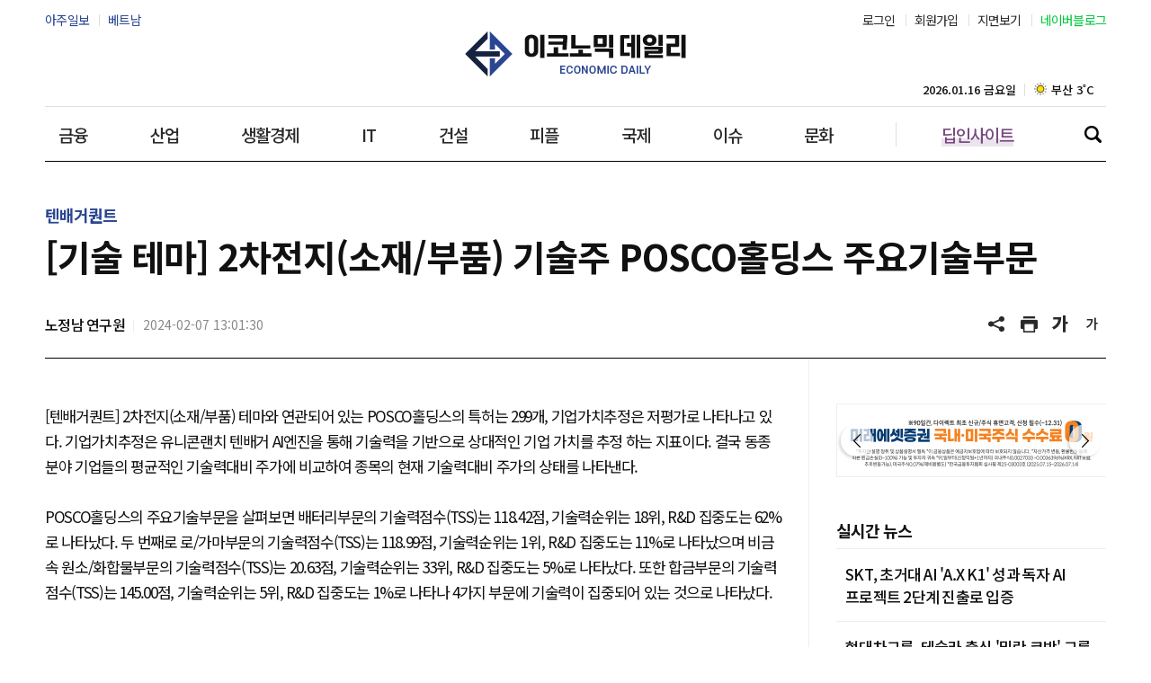

--- FILE ---
content_type: text/html; charset=UTF-8
request_url: https://www.economidaily.com/view/20240207130170646
body_size: 18223
content:
<!doctype html>
<html lang="ko">
<head>
<!-- Google Tag Manager -->
<script>(function(w,d,s,l,i){w[l]=w[l]||[];w[l].push({'gtm.start':
new Date().getTime(),event:'gtm.js'});var f=d.getElementsByTagName(s)[0],
j=d.createElement(s),dl=l!='dataLayer'?'&l='+l:'';j.async=true;j.src=
'https://www.googletagmanager.com/gtm.js?id='+i+dl;f.parentNode.insertBefore(j,f);
})(window,document,'script','dataLayer','GTM-WSVXLNZ');</script>
<!-- End Google Tag Manager -->
<title>[기술 테마] 2차전지(소재/부품) 기술주 POSCO홀딩스 주요기술부문 | 이코노믹데일리</title>
<meta name="Googlebot" content="noindex">
<script async src="https://pagead2.googlesyndication.com/pagead/js/adsbygoogle.js?client=ca-pub-7440082601389512" crossorigin="anonymous"></script>
<script type="text/javascript" src="https://image.ajunews.com/images/site/js/jquery-3.4.1.min.js"></script>
<script type="text/javascript" src="https://image.ajunews.com/images/site/js/jquery-ui-1.10.4.js"></script>
<script type="text/javascript" src="https://image.ajunews.com/images/site/img/mms/2024/js/swiper.min.js?202601160953"></script>
<script type="text/javascript" src="https://image.ajunews.com/images/site/economicdaily/js/jquery.simplyscroll.js?202601160953"></script>
<link rel="stylesheet" href="https://image.ajunews.com/images/site/img/mms/2024/css/swiper.min.css?202601160953">
<link rel="stylesheet" type="text/css" href="https://image.ajunews.com/images/site/economicdaily/css/jquery.simplyscroll.css?202601160953"/>
<link rel="stylesheet" type="text/css" href="https://image.ajunews.com/images/site/economicdaily/css/economicdaily.css??202601160953"/>

<!--- 구글광고 setting --------------->
<script async src="https://securepubads.g.doubleclick.net/tag/js/gpt.js"></script>
<script>
window.googletag = window.googletag || {cmd: []};
googletag.cmd.push(function() {

googletag.defineSlot('/22669041080/dongbang_pc_web_main_center_970x250_220117', [[970, 250], [728, 90], [970, 90]], 'div-gpt-ad-1642401542829-0').addService(googletag.pubads());
googletag.defineSlot('/22669041080/dongbang_pc_web_main_down_970x250_220117', [[970, 250], [728, 90], [970, 90]], 'div-gpt-ad-1642401559778-0').addService(googletag.pubads());
googletag.defineSlot('/22669041080/dongbang_pc_web_article_right_top_300x600_220117', [[300, 250], [300, 600], [360, 100]], 'div-gpt-ad-1642401119027-0').addService(googletag.pubads());
googletag.defineSlot('/22669041080/dongbang_pc__web_articleBottom1_970x90_220117', [[728, 90], [970, 90]], 'div-gpt-ad-1642400981428-0').addService(googletag.pubads());
googletag.defineSlot('/22669041080/dongbang_pc__web_articleBottom2_970x250_220117', [[970, 250], [728, 90], [970, 90]], 'div-gpt-ad-1642401072350-0').addService(googletag.pubads());
googletag.defineSlot('/22669041080/dongbang_pc_web_article_right_center_300x600_220401', [300, 600], 'div-gpt-ad-1648973441213-0').addService(googletag.pubads());
googletag.defineSlot('/22669041080/dongbang_pc_web_article_right_down_300x600_220401', [300, 600], 'div-gpt-ad-1648777377372-0').addService(googletag.pubads());

googletag.pubads().collapseEmptyDivs(true);
googletag.pubads().setCentering(true);
googletag.enableServices();
});
</script></head>
<body>
<!-- Google Tag Manager (noscript) -->
<noscript><iframe src="https://www.googletagmanager.com/ns.html?id=GTM-WSVXLNZ"
height="0" width="0" style="display:none;visibility:hidden"></iframe></noscript>
<!-- End Google Tag Manager (noscript) -->
<div id="wrap" class="sub view"><script src="//developers.kakao.com/sdk/js/kakao.min.js"></script>
<script type="text/javascript">
$(function(){
var google_add_6 = "<div class='view_ad view_ad_02'><!-- /22669041080/dongbang_pc__web_article_body_inarticle_500x250_220117 20220118141301 --><div id='div-gpt-ad-1642400932846-0' style='min-width: 300px;'><s"+"cript>googletag.cmd.push(function() { googletag.display('div-gpt-ad-1642400932846-0'); });</s"+"cript></div></div>";

    //$('#br_6').after(google_add_6);

});

</script>

<!-- header -->


<script type="text/javascript">


$(function(){

    let orgFname = document.URL.substring(document.URL.lastIndexOf("/") + 1, document.URL.length);
    let setCategoryFlag = "";
	let spFname;
	let fname = '';

	if(orgFname.indexOf('?') != -1){
		spFname = orgFname.split('?');
		fname = spFname[0];
	}else{
		fname = orgFname;
	}

    if(fname == "governance"){
		setCategoryFlag = "governance";
    }
    else if(fname == "financialanalysis"){
		setCategoryFlag = "financialanalysis";
    }
    else if(fname == "finance"){
		setCategoryFlag = "finance";
    }
    else if(fname == "industry"){
		setCategoryFlag = "industry";
    }
    else if(fname == "retail"){
		setCategoryFlag = "retail";
    }
    else if(fname == "economy"){
		setCategoryFlag = "economy";
    }
    else if(fname == "list"){
		setCategoryFlag = "list";
    }
    else if(fname == "policy"){
		setCategoryFlag = "policy";
    }
    else if(fname == "news"){
		setCategoryFlag = "news";
    }
	else if(fname == "world"){
		setCategoryFlag = "world";
    }
    else if(fname == "people"){
		setCategoryFlag = "people";
    }
    else if(fname == "issue"){
		setCategoryFlag = "issue";
    }
    else if(fname == "kwave"){
		setCategoryFlag = "kwave";
    }
	else{
    	setCategoryFlag = "";
    }

    switch(setCategoryFlag){
        case "governance":$('#governance').addClass("on");break;
        case "financialanalysis":$('#financialanalysis').addClass("on");break;
        case "finance":$('#finance').addClass("on");break;
        case "industry":$('#industry').addClass("on");break;
        case "retail":$('#retail').addClass("on");break;
        case "economy":$('#economy').addClass("on");break;
        case "list":$('#list').addClass("on");break;
        case "policy":$('#policy').addClass("on");break;
        case "news":$('#news').addClass("on");break;
        case "world":$('#world').addClass("on");break;
        case "people":$('#people').addClass("on");break;
        case "issue":$('#issue').addClass("on");break;
        case "kwave":$('#kwave').addClass("on");break;
    }

});


function _notice(){
	alert("서비스가 개시되지 않았습니다");
	return;

}

</script>

	<!-- header -->
	<header class="n_header">
		<div class="inner">
			<!--
			<div class="logo" style="background: url(https://image.ajunews.com/images/site/economicdaily/img/logo.png) 50% 50% / 100% no-repeat;"><a href="https://www.economidaily.com">이코노믹데일리 - 정확한 뉴스와 깊이 있는 분석</a></div>
-->
			<div class="logo" style="background: url('https://image.ajunews.com/images/site/economicdaily/img/logo.png') 50% 50% / 100% no-repeat;"><a href="_SITE_URL">이코노믹데일리 - 정확한 뉴스와 깊이 있는 분석</a></div>			<div class="gnb">
				<!-- <span class="date">2026.01.16금요일</span> -->
				<ul>
		            <li id="finance"><a href="https://www.economidaily.com/finance">금융</a></li>
		            <li id="industry"><a href="https://www.economidaily.com/industry">산업</a></li>
		            <li id="retail"><a href="https://www.economidaily.com/retail">생활경제</a></li>            
		            <li id="economy"><a href="https://www.economidaily.com/economy">IT</a></li>
		            <li id="financialanalysis"><a href="https://www.economidaily.com/financialanalysis">건설</a></li>
		            <li id="people"><a href="https://www.economidaily.com/people">피플</a></li>
		            <li id="world"><a href="https://www.economidaily.com/world">국제</a></li>
		            <li id="issue"><a href="https://www.economidaily.com/issue">이슈</a></li>
		            <li id="kwave"><a href="https://www.economidaily.com/kwave">문화</a></li>
					<li id="deepinsight" class="deepinsight"><a href="https://www.economidaily.com/deepinsight">딥인사이트</a></li>
				</ul>
				<a class="search_btn" href="javascript:;" id="search_btn">검색</a>
			</div>	
			<dl class="family_menu">
				<dt class="hide">패밀리 사이트</dt>
				<dd><a href="https://www.ajudaily.com/" target="_blank" rel="noopener noreferrer">아주일보</a></dd>
				<dd><a href="https://vietnam.ajunews.com/" target="_blank" rel="noopener noreferrer">베트남</a></dd>
			</dl>
			<dl class="member_menu">
				<dt class="hide">회원서비스</dt>

                                    <dd><a href="https://member.economidaily.com/login?purl=https://www.economidaily.com%2Fview%2F20240207130170646" target="_top">로그인</a></dd>
                    <dd><a href="https://member.economidaily.com/join?purl=https://www.economidaily.com%2Fview%2F20240207130170646" target="_top">회원가입</a></dd>
                
					<dd><a href="https://www.economidaily.com/newspaper">지면보기</a></dd>
					<dd class="naver"><a href="https://blog.naver.com/economidaily" target="_blank" rel="noopener noreferrer">네이버블로그</a></dd>


			</dl>

			
	
						<div class="view_title"><strong>[기술 테마] 2차전지(소재/부품) 기술주 POSCO홀딩스 주요기술부문</strong></div>
			<dl class="view_menu">
				<dt class="hide">기사 읽기 도구</dt>
				<dd><a href="javascript:;" onclick="popOpen('share_pop');return false;" >공유하기</a></dd>
				<dd><a onclick="printArticle('20240207130170646');return false;">기사 프린트</a></dd>
				<dd><a href="javascript:;" onclick="articleZoomin('articleBody')">글씨 크게</a></dd>
				<dd><a href="javascript:;" onclick="articleZoomout('articleBody')">글씨 작게</a></dd>
			</dl>
			
		</div>
						<div class="quick_category hdr_bottom">
						<div class="currDay_box">
				<span class="date">2026.01.16 금요일</span>
				
				<div class="weather_wrap">
					<div class="swiper weatherSwiper">
						<div class="swiper-wrapper">
													<div class="swiper-slide">
								<div class="weather_box">
									<i class="ic_weather fog"><span class="hide">안개</span></i>
									<span>서울 1˚C</span>
								</div>
							</div>
													<div class="swiper-slide">
								<div class="weather_box">
									<i class="ic_weather sunny"><span class="hide">맑음</span></i>
									<span>부산 3˚C</span>
								</div>
							</div>
													<div class="swiper-slide">
								<div class="weather_box">
									<i class="ic_weather sunny"><span class="hide">맑음</span></i>
									<span>대구 -0˚C</span>
								</div>
							</div>
													<div class="swiper-slide">
								<div class="weather_box">
									<i class="ic_weather fog"><span class="hide">안개</span></i>
									<span>인천 1˚C</span>
								</div>
							</div>
													<div class="swiper-slide">
								<div class="weather_box">
									<i class="ic_weather sunny"><span class="hide">맑음</span></i>
									<span>광주 7˚C</span>
								</div>
							</div>
													<div class="swiper-slide">
								<div class="weather_box">
									<i class="ic_weather sunny"><span class="hide">맑음</span></i>
									<span>대전 5˚C</span>
								</div>
							</div>
													<div class="swiper-slide">
								<div class="weather_box">
									<i class="ic_weather sunny"><span class="hide">맑음</span></i>
									<span>울산 9˚C</span>
								</div>
							</div>
													<div class="swiper-slide">
								<div class="weather_box">
									<i class="ic_weather sunny"><span class="hide">맑음</span></i>
									<span>강릉 7˚C</span>
								</div>
							</div>
													<div class="swiper-slide">
								<div class="weather_box">
									<i class="ic_weather sunny"><span class="hide">맑음</span></i>
									<span>제주 10˚C</span>
								</div>
							</div>
												</div>
					</div>
				</div>
				
							
			</div>
		</div>
				
	</header>
	<!-- //header -->

	<!--- keyword -------------->
	
	<div class="search_wrap">
		<div class="inner">
			<div class="search_input_box">
				<label for="" class="hide">검색</label>
				<input type="text" class="" id="top_search_str" autocomplete='off' 
				placeholder='검색어를 입력하세요'				>
				<button class="" type="button" onClick="javascript:doSearch2()"><span class="hide">검색 버튼</span></button>
				<input type="hidden" name="searchPopFlag" id="searchPopFlag" value="0" autocomplete='off'>
			</div>

			<dl class="keyword" id="keyword"></dl>
		
		</div>
	</div>


<script type="text/javascript">

$(function(){
	$('#search_btn').bind('click',function(){
		var popFlag = $("#searchPopFlag").val();
		if(popFlag==0){

			setIssueTerms();
			$("#searchPopFlag").val('1');			
		}else{
			$("#searchPopFlag").val('0');			
		}

	});

});

function setIssueTerms(){

   var $keyword = $('#keyword');    
	   $keyword.empty();
   $.ajax({
       url: '/ajax/getHotKeywords.php?callback=?',
       type: "POST",
       dataType:"jsonp",
       success: function(data) { 

       	  var _html = '';
       	  _html = '<dt>인기 키워드</dt>';   
          for(var a=0;a<data[0]['cnt'];a++){
				_html += '<dd><a href="https://www.economidaily.com/search?q='+decodeURIComponent(data[1][a]['terms'])+'&search_gubun=A">#'+decodeURIComponent(data[1][a]['terms'])+'</a></dd>';
		  }  

		  $keyword.append(_html);  

       }    
  });
}


$(function(){
    $("#top_search_str").keypress(function (e) {

        if (event.which == 13) {
            event.preventDefault();
            doSearch2();
        }
    });

});


// 검색 페이지 호출
function doSearch2() {

    var q = $('#top_search_str').val();

    //console.log(q);return;
    if(q == '') {
        alert('검색어를 입력하세요.');
        q.focus();return;
    }


    var top_dateview = '3';
    var sdate = '2025.07.16';
    var edate = '2026.01.16';
    var dateview = $("#dateview").val();

    self.location.href='/search?q='+q+"&sdate="+sdate+"&edate="+edate+"&dateview="+top_dateview+"&search_gubun=A";
};


</script><!-- header// --> 

	<!-- container -->
	<div id="container">
		<div class="contents page_view">

									     <div class="component banner">
			      	            <div id='div-gpt-ad-1642400981428-0' style='min-width: 728px;'>
	              <script>
	                googletag.cmd.push(function() { googletag.display('div-gpt-ad-1642400981428-0'); });
	              </script>
	            </div>			       </div>
			      
			<section class="view_wrap">
				<div class="inner view_header">
					<span class="label">텐배거퀀트</span>
					<h1>[기술 테마] 2차전지(소재/부품) 기술주 POSCO홀딩스 주요기술부문</h1>
					<div class="view_info">
						<dl class="info">
							<dt class="hide">기자정보, 기사등록일</dt>
							<dd class="name">노정남  연구원 </dd>
							<dd class="date">2024-02-07 13:01:30</dd>
						</dl>
						<dl class="menu">
							<dt class="hide">기사 읽기 도구</dt>
							<dd><a href="javascript:;" onclick="popOpen('share_pop');return false;">공유하기</a></dd>
							<dd><a onclick="printArticle('20240207130170646');return false;">기사 프린트</a></dd>
							<dd><a href="javascript:;" onclick="articleZoomin('articleBody')">글씨 크게</a></dd>
							<dd><a href="javascript:;" onclick="articleZoomout('articleBody')">글씨 작게</a></dd>
						</dl>
					</div>
				</div>
				<div class="inner split_wrap">
					<!-- S left -->
					<div class="split_con left">
						

						<article>

							

                
							<div id="articleBody" style="text-align:justify;" itemprop="articleBody">

				<p>[텐배거퀀트] 2차전지(소재/부품) 테마와 연관되어 있는 POSCO홀딩스의 특허는 299개, 기업가치추정은 저평가로 나타나고 있다. 기업가치추정은 유니콘랜치 텐배거 AI엔진을 통해 기술력을 기반으로 상대적인 기업 가치를 추정 하는 지표이다. 결국 동종분야 기업들의 평균적인 기술력대비 주가에 비교하여 종목의 현재 기술력대비 주가의 상태를 나타낸다.</p><br/>
<p>POSCO홀딩스의 주요기술부문을 살펴보면 배터리부문의 기술력점수(TSS)는 118.42점, 기술력순위는 18위, R&D 집중도는 62%로 나타났다. 두 번째로 로/가마부문의 기술력점수(TSS)는 118.99점, 기술력순위는 1위, R&D 집중도는 11%로 나타났으며 비금속 원소/화합물부문의 기술력점수(TSS)는 20.63점, 기술력순위는 33위, R&D 집중도는 5%로 나타났다. 또한 합금부문의 기술력점수(TSS)는 145.00점, 기술력순위는 5위, R&D 집중도는 1%로 나타나  4가지 부문에 기술력이 집중되어 있는 것으로 나타났다.</p><br/>
<img src="https://s3.ap-northeast-2.amazonaws.com/image.10bagger.co.kr/upload/ajunews/2024/02/07/ef5ddbb5-19a5-4bfc-bae5-5d5ad4bdd38d_1.png" alt="최근 5년간 주요 기술부문" width="600" height="340"/><br/><br/>
<p>기술력 점수 (Technology Strength Score: TSS) TSS는 기업이 가진 특허의 규모(quantity)와 기술 수준(quality)을 동시에 측정한 기술 경쟁력 지수로 기업이 보유한 전체 특허를 점수화한 것이다. 수치가 클수록 기술 경쟁력이 높음을 의미하며 다른 기업의 수치와 비교하여 상대적으로 평가할 수 있다. 기술력 점수 순위는 각 기술분야에서 다른 기업의 기술력 점수와 비교하여 산출한 등수이며, 기술력 점수를 보유하지 않은 기업은 비교 대상에서 제외된다. R&D 집중도는 최근 5년 동안 출원한 전체 특허에 대한 각 분야의 특허 출원 비율을 의미한다.</p><br/>
<p>2차전지(소재/부품) 기술테마 소속 POSCO홀딩스의 퀀트 기술등급은 AA-, 보유특허수는 299개로 나타났다.<br/>
유니콘랜치 텐배거는 모회사인 특허가치평가기업 위즈도메인 AI특허분석엔진을 활용한 퀀트기술평가를 이용해 기술력 상위 30%에 속하는 800개 종목을 기술주 범주에 포함시켜 모니터링 하고 있으며 기술력 대비 저평가 되어 있는 기술가치주에 투자하는 기술가치투자 전략을 제공한다. 또한 상장 종목의 보유 특허를 바탕으로 기술섹터와 테마를 분류 하였다. 퀀트기술등급은 유니콘랜치가 위즈도메인 AI엔진을 통해 분석한 기술지표로 동종 기술분야에서 상대적인 기술경쟁력을 비교한다.</p><br/>
<p style="font-size: 12px;">* 기술주 : 텐배거 퀀트기술평가 상위30% 리스트<br/>
* 02월07일 12:50 장마감 데이터 기준<br/>
(자료 : 텐배거, 위즈도메인)</p><br id='br_0' />
						</div>

							<br><br>

							<p class="copyright">Copyright © 이코노믹데일리, 무단전재·재배포 금지</p>

						<div class="like_wrap">
    <ul>
        <li id="div_recommend_20240207130170646_1"><a href="#" onclick="fn_news_recommand1('20240207130170646', '1', '');return false;" class="like_item good"><span>좋아요<em id="spanSum">0</em></span></a></li>
        <li id="div_recommend_20240207130170646_2"><a href="#" onclick="fn_news_recommand1('20240207130170646', '2', '');return false;" class="like_item angry"><span>화나요<em id="spanSum">0</em></span></a></li>
        <li id="div_recommend_20240207130170646_3"><a href="#" onclick="fn_news_recommand2('20240207130170646', '3', '');return false;" class="like_item recommend"><span>추천해요<em id="spanSum">0</em></span></a></li>
    </ul>
</div>

<script>

var prevMyType1 = "";
var prevMyType2 = "";
if(""==" on") {
    prevMyType1 = 1;
} else if(""==" on") {
    prevMyType1 = 2;
} 

if(""==" on") {
    prevMyType2 = 3;
}

// 뉴스 추천
function fn_news_recommand1(news_id, recommand_type, type_bold) {
    
    $.ajax({
        url: '/ajax/news_recommand',
        type: "POST",
        data : {
            'news_id':news_id,
            'recommand_type':recommand_type,
            'type_bold':type_bold,
            'gubun':1
        }, 
        dataType:"json",
        error:function(e) {
            alert('오류가 발생하였습니다.\n관리자에게 문의주세요.');
        },
        success: function(data) {
            // 클릭한 뉴스의 카운터와 폰트를 변경시킨다.
            if(data.code=="exist") {
                alert(data.message);
            } else {
                var iSum = parseInt($("#div_recommend_"+news_id+"_"+recommand_type).find("#spanSum").html());
                if(prevMyType1==recommand_type) {    // 추천한 기사를 다시 추천->제거
                    $("#div_recommend_"+news_id+"_"+recommand_type).find('a').removeAttr("onclick");
                    $("#div_recommend_"+news_id+"_"+recommand_type).find('a').attr("onclick", "fn_news_recommand1('"+news_id+"', '"+recommand_type+"', '');return false;");
                    $("#div_recommend_"+news_id+"_"+recommand_type).removeClass("on");
                    $("#div_recommend_"+news_id+"_"+recommand_type).find("#spanSum").html(iSum-1);
                    prevMyType1 = 0;
                } else {    // 기존 추천은 없애고 하고 현재 추천은 추가
                    var iSumMy = parseInt($("#div_recommend_"+news_id+"_"+prevMyType1).find("#spanSum").html());
                    $("#div_recommend_"+news_id+"_"+prevMyType1).find('a').removeAttr("onclick");
                    $("#div_recommend_"+news_id+"_"+prevMyType1).find('a').attr("onclick", "fn_news_recommand1('"+news_id+"', '"+prevMyType1+"', '');return false;");
                    $("#div_recommend_"+news_id+"_"+prevMyType1).removeClass("on");
                    $("#div_recommend_"+news_id+"_"+prevMyType1).find("#spanSum").html(iSumMy-1);

                    $("#div_recommend_"+news_id+"_"+recommand_type).find('a').removeAttr("onclick");
                    $("#div_recommend_"+news_id+"_"+recommand_type).find('a').attr("onclick", "fn_news_recommand1('"+news_id+"', '"+recommand_type+"', ' on');return false;");
                    $("#div_recommend_"+news_id+"_"+recommand_type).addClass("on");
                    $("#div_recommend_"+news_id+"_"+recommand_type).find("#spanSum").html(iSum+1);

                    prevMyType1 = recommand_type;
                }
            }
        }
    });
}

function fn_news_recommand2(news_id, recommand_type, type_bold) {
    
    $.ajax({
        url: '/ajax/news_recommand',
        type: "POST",
        data : {
            'news_id':news_id,
            'recommand_type':recommand_type,
            'type_bold':type_bold,
            'gubun':2
        }, 
        dataType:"json",
        error:function(e) {
            alert('오류가 발생하였습니다.\n관리자에게 문의주세요.');
        },
        success: function(data) {
            // 클릭한 뉴스의 카운터와 폰트를 변경시킨다.
            if(data.code=="exist") {
                alert(data.message);
            } else {
                var iSum = parseInt($("#div_recommend_"+news_id+"_"+recommand_type).find("#spanSum").html());
                if(prevMyType2==recommand_type) {    // 추천한 기사를 다시 추천->제거
                    $("#div_recommend_"+news_id+"_"+recommand_type).find('a').removeAttr("onclick");
                    $("#div_recommend_"+news_id+"_"+recommand_type).find('a').attr("onclick", "fn_news_recommand2('"+news_id+"', '"+recommand_type+"', '');return false;");
                    $("#div_recommend_"+news_id+"_"+recommand_type).removeClass("on");
                    $("#div_recommend_"+news_id+"_"+recommand_type).find("#spanSum").html(iSum-1);
                    prevMyType2 = 0;
                } else {    // 기존 추천은 없애고 하고 현재 추천은 추가
                    var iSumMy = parseInt($("#div_recommend_"+news_id+"_"+prevMyType2).find("#spanSum").html());
                    $("#div_recommend_"+news_id+"_"+prevMyType2).find('a').removeAttr("onclick");
                    $("#div_recommend_"+news_id+"_"+prevMyType2).find('a').attr("onclick", "fn_news_recommand2('"+news_id+"', '"+prevMyType2+"', '');return false;");
                    $("#div_recommend_"+news_id+"_"+prevMyType2).removeClass("on");
                    $("#div_recommend_"+news_id+"_"+prevMyType2).find("#spanSum").html(iSumMy-1);

                    $("#div_recommend_"+news_id+"_"+recommand_type).find('a').removeAttr("onclick");
                    $("#div_recommend_"+news_id+"_"+recommand_type).find('a').attr("onclick", "fn_news_recommand2('"+news_id+"', '"+recommand_type+"', ' on');return false;");
                    $("#div_recommend_"+news_id+"_"+recommand_type).addClass("on");
                    $("#div_recommend_"+news_id+"_"+recommand_type).find("#spanSum").html(iSum+1);

                    prevMyType2 = recommand_type;
                }
            }
        }
    });
}
</script>
						

 				
														<div class="tag">
			                    			                    <a href="https://www.economidaily.com/search?q=POSCO%ED%99%80%EB%94%A9%EC%8A%A4+%EC%A3%BC%EA%B0%80">#POSCO홀딩스 주가</a>
			                    			                    <a href="https://www.economidaily.com/search?q=2%EC%B0%A8%EC%A0%84%EC%A7%80%28%EC%86%8C%EC%9E%AC%2F%EB%B6%80%ED%92%88%29+%EA%B4%80%EB%A0%A8%EC%A3%BC">#2차전지(소재/부품) 관련주</a>
			                    			                    <a href="https://www.economidaily.com/search?q=%ED%85%8C%EB%A7%88%EC%A3%BC">#테마주</a>
			                    			                    <a href="https://www.economidaily.com/search?q=%EA%B8%B0%EC%88%A0%EC%A3%BC">#기술주</a>
			                    			                    <a href="https://www.economidaily.com/search?q=%EA%B5%AD%EB%82%B4%EC%A3%BC%EC%8B%9D">#국내주식</a>
			                    			                    <a href="https://www.economidaily.com/search?q=%ED%85%90%EB%B0%B0%EA%B1%B0">#텐배거</a>
			                    			                    <a href="https://www.economidaily.com/search?q=%EC%9C%A0%EB%8B%88%EC%BD%98%EB%9E%9C%EC%B9%98">#유니콘랜치</a>
			                    			                    <a href="https://www.economidaily.com/search?q=%EA%B8%B0%EC%88%A0%EA%B0%80%EC%B9%98%ED%88%AC%EC%9E%90">#기술가치투자</a>
			                    							</div>
							
							
						</article>

						
<!-- view_comment -->
<div class="comment_wrap">
<strong class="total_number"><em id="sr_tot_cnt">0</em>개의 댓글</strong>




<!-- 로그인 전 -->
<div class="comment_form">
    <div class="comment_textarea">
        <textarea onclick="popOpen('pop_02');return false;" onclick="popOpen('pop_02');return false;" readonly="readonly" placeholder="댓글을 입력해주세요.&#13;&#10;욕설, 타인비방, 광고성 등의 게시물은 예고없이 삭제될 수 있습니다."></textarea>
        <strong class="count"><em>0</em> / 300</strong>
        <button type="button" class="write_btn" onclick="popOpen('pop_02');return false;"><span>등록</span></button>
    </div>
</div>
<!-- // 로그인 전 -->



<ul class="comment_list" id="ulCommentList">

</ul>

<a id="divMore" href="javascript:;" onclick="fn_comment_list('20240207130170646',0);return false;" class="comment_more"><span>댓글 더보기</span></a>
<input type="hidden" id="next_page" value="2" />
<input type="hidden" id="total_page" value="0" />
<input type="hidden" id="delete_seq" value="" />

</div>
<!-- // view_comment -->



<script>
$(document).ready(function(){
    // 댓글 등록버튼 클릭시
    $("#btnCommentWrite").click(function() {
        fn_comment_insert();
    });

    // 댓글 입력시
    $("#txt_comment").keyup(function() {
        var textarealen = $(this).val().length;
        if(textarealen>300) {
            alert('최대 300자를 초과할 수 없습니다.');
            return;
        }
        $(this).parent("div").find("strong").find("em").html(textarealen);
    });

    var totalPage = parseInt($("#total_page").val());
    if(totalPage<=1) { 
        $("#divMore").hide();
    }
});    

function fn_delete_val(seq) {
    $("#delete_seq").val(seq);
}

// 댓글 입력
function fn_comment_insert() {
    var txt_comment = $("#txt_comment").val();
    var txt_comment_lenth = txt_comment.length;

    if(txt_comment_lenth < 5){
        alert('최소 5자 이상 입력하세요.');
        return false;
    }
        
    if(txt_comment_lenth > 300){
        alert('최대 300자를 초과할 수 없습니다.');
        return false;
    }

    $.ajax({
        url: '/ajax/comment',
        type: "POST",
        data : {
            'action':'insertNewsComment',
            'email':'',
            'news_id':'20240207130170646',
            'txt_comment':txt_comment
        }, 
        dataType:"json",
        error:function(e) {
            alert('오류가 발생하였습니다.\n관리자에게 문의주세요.');
        },
        success: function(data) {
            //alert(data.message);
            $("#txt_comment").val("");
            fn_comment_list('20240207130170646', parseInt($("#next_page").val())-1);
            $("#txt_comment").parent("div").find("strong").find("em").html("0");
        }
    });

}

// 댓글 삭제
function fn_comment_delete() {

    var seq = parseInt($("#delete_seq").val());

    $.ajax({
        url: '/ajax/comment',
        type: "POST",
        data : {
            'action':'deleteNewsComment',
            'email':'',
            'seq':seq
        }, 
        dataType:"json",
        error:function(e) {
            alert('오류가 발생하였습니다.\n관리자에게 문의주세요.');
        },
        success: function(data) {
            $('#pop_01').hide();
            /*
            alert(data.message);
            $("#comment_list_"+seq).remove();
            var cnt = parseInt($("#sr_tot_cnt").html().replace(",",""))-1;
            $("#sr_tot_cnt").html(fn_addComma(cnt));
            */
            fn_comment_list('20240207130170646', parseInt($("#next_page").val())-1);
            $("#delete_seq").val("");
        }
    });
}

// 댓글 목록 조회
function fn_comment_list(news_id, page) {

    var totalPage = parseInt($("#total_page").val());
    if(page==0) {
        page = parseInt($("#next_page").val());
    }

    $.ajax({
        url: '/ajax/comment_list',
        type: "POST",
        data : {
            'news_id':news_id,
            'page':page,
            'cntPerPage':3,
        }, 
        dataType:"text",
        error:function(e) {
            alert('오류가 발생하였습니다.\n관리자에게 문의주세요.');
        },
        success: function(data) {
            if(data=="") {
                //alert("다음페이지 없음");
                //return;
            }

            $("#ulCommentList").html(data);
            
            //var cnt = $("#ulCommentList > li").length;
            //$("#sr_tot_cnt").html(fn_addComma(cnt));
            fn_comment_count(news_id, 3);

            $("#next_page").val(page+1);
            if(totalPage<=page) { 
                $("#divMore").hide();
            } else {
                $("#divMore").show();
            }
        }
    });
}

// 댓글 목록 수 
function fn_comment_count(news_id, cnt_per_page) {

    $.ajax({
        url: '/ajax/comment_count',
        type: "POST",
        data : {
            'news_id':news_id,
            'cnt_per_page':cnt_per_page
        }, 
        dataType:"json",
        error:function(e) {
            alert('오류가 발생하였습니다.\n관리자에게 문의주세요.');
        },
        success: function(data) {
            $("#sr_tot_cnt").html(fn_addComma(data.totalCnt));
            $("#total_page").val(data.totalPage);

            if(parseInt(data.totalPage)<=parseInt($("#next_page").val()-1)) { 
                $("#divMore").hide();
            } else {
                $("#divMore").show();
            }
        }
    });
}

// 숫자에 콤마
function fn_addComma(num) {
    var regexp = /\B(?=(\d{3})+(?!\d))/g;
    return num.toString().replace(regexp, ',');
}

function fn_comment_recommand(comment_seq, recommand_type, type_bold) {
    $.ajax({
        url: '/ajax/comment_recommand',
        type: "POST",
        data : {
            'comment_seq':comment_seq,
            'recommand_type':recommand_type,
            'type_bold':type_bold
        }, 
        dataType:"json",
        error:function(e) {
            alert('오류가 발생하였습니다.\n관리자에게 문의주세요.');
        },
        success: function(data) {
            // 클릭한 댓글의 카운터와 폰트를 변경시킨다.
            if(data.code=="exist") {
                alert(data.message);
            } else {
                var iSum = parseInt($("#div_recommend_"+comment_seq+"_"+recommand_type).find("#spanSum").html());
                if(type_bold=="") {
                    $("#div_recommend_"+comment_seq+"_"+recommand_type).find('a').removeAttr("onclick");
                    $("#div_recommend_"+comment_seq+"_"+recommand_type).find('a').attr("onclick", "fn_comment_recommand('"+comment_seq+"', '"+recommand_type+"', ' on');return false;");
                    $("#div_recommend_"+comment_seq+"_"+recommand_type).find('a').addClass("on");
                    //$("#div_recommend_"+comment_seq+"_"+recommand_type).find("#spanBold").html("bold");
                    $("#div_recommend_"+comment_seq+"_"+recommand_type).find("#spanSum").html(iSum+1);                    
                } else {
                    $("#div_recommend_"+comment_seq+"_"+recommand_type).find('a').removeAttr("onclick");
                    $("#div_recommend_"+comment_seq+"_"+recommand_type).find('a').attr("onclick", "fn_comment_recommand('"+comment_seq+"', '"+recommand_type+"', '');return false;");
                    $("#div_recommend_"+comment_seq+"_"+recommand_type).find('a').removeClass("on");
                    //$("#div_recommend_"+comment_seq+"_"+recommand_type).find("#spanBold").html("");
                    $("#div_recommend_"+comment_seq+"_"+recommand_type).find("#spanSum").html(iSum-1);
                }
                
            }
        }
    });
}

</script>

					</div>
					<!-- E left -->

					<!-- S right -->
					<div class="split_con right">						
			        <!--- aside ----------->
			        						<div class="aside_box">

							<div class="aside_item aside_banner">
								<div class="swiper">
									<div class="swiper-wrapper">
           
                                            <div class="swiper-slide">
                  <a href="http://tx.theline13.com/click?ad=106299"

                                    target="_blank" 
                  
                   rel="noopener"><img src="https://image.ajunews.com/content/ads/2025/20251013092241526050.gif" alt="kb금융그룹"></a>               </div>
                                <div class="swiper-slide">
                  <a href="https://securities.miraeasset.com/"

                                    target="_blank" 
                  
                   rel="noopener"><img src="https://image.ajunews.com/content/ads/2025/20251219091844465800.png" alt="미래에셋"></a>               </div>
                                <div class="swiper-slide">
                  <a href="https://www.shinhan.com/index.jsp"

                                    target="_blank" 
                  
                   rel="noopener"><img src="https://image.ajunews.com/content/ads/2022/dbs_banner_20220629_1.jpg" alt="신한은행"></a>               </div>
                                <div class="swiper-slide">
                  <a href="https://product.kt.com/wDic/productDetail.do?ItemCode=1630"

                                    target="_blank" 
                  
                   rel="noopener"><img src="https://image.ajunews.com/content/ads/2025/20250827170611777400.png" alt="kt"></a>               </div>
                                <div class="swiper-slide">
                  <a href="https://www.youtube.com/watch?v=HZMYnXdl3wo"

                                    target="_blank" 
                  
                   rel="noopener"><img src="https://image.ajunews.com/content/ads/2025/20251231153748721580.png" alt="KB국민은행"></a>               </div>
                                <div class="swiper-slide">
                  <a href="https://www.kbcapital.co.kr/main.kbc"

                                    target="_blank" 
                  
                   rel="noopener"><img src="https://image.ajunews.com/content/ads/2024/20240912091428143500.jpg" alt="kb캐피탈"></a>               </div>
                                <div class="swiper-slide">
                  <a href="https://www.youtube.com/watch?v=aN0q4bIqOo4&feature=youtu.be"

                                    target="_blank" 
                  
                   rel="noopener"><img src="https://image.ajunews.com/content/ads/2025/20251127162053312200.png" alt="우리은행"></a>               </div>
                                <div class="swiper-slide">
                  <a href="http://tx.theline13.com/click?ad=106299"

                                    target="_blank" 
                  
                   rel="noopener"><img src="https://image.ajunews.com/content/ads/2025/20251215103857229200.gif" alt="kb금융그룹"></a>               </div>
                                <div class="swiper-slide">
                  <a href="http://www.nhfngroup.com"

                                    target="_blank" 
                  
                   rel="noopener"><img src="https://image.ajunews.com/content/ads/2024/20240621162740495000.png" alt="농협"></a>               </div>
                                <div class="swiper-slide">
                  <a href="https://www.hd-hyundaioilbank.co.kr/main/index.do"

                                    target="_blank" 
                  
                   rel="noopener"><img src="https://image.ajunews.com/content/ads/2025/20251231104142149240.png" alt="현대오일뱅크"></a>               </div>
                                <div class="swiper-slide">
                  <a href="https://news.samsung.com/kr/"

                                    target="_blank" 
                  
                   rel="noopener"><img src="https://image.ajunews.com/content/ads/2025/20251231131052252700.gif" alt="삼성전자"></a>               </div>
                                <div class="swiper-slide">
                  <a href="http://www.taekwang.co.kr/"

                                    target="_blank" 
                  
                   rel="noopener"><img src="https://image.ajunews.com/content/ads/2025/20251229162715124240.png" alt="태광"></a>               </div>
                                <div class="swiper-slide">
                  <a href="https://www.cjenm.com/ko/"

                                    target="_blank" 
                  
                   rel="noopener"><img src="https://image.ajunews.com/content/ads/2025/20251230160611970800.png" alt="cj"></a>               </div>
                                <div class="swiper-slide">
                  <a href="https://www.kebhana.com/"

                                    target="_blank" 
                  
                   rel="noopener"><img src="https://image.ajunews.com/content/ads/2024/20240919164857351830.png" alt="하나금융그룹"></a>               </div>
                                <div class="swiper-slide">
                  <a href="https://www.busanbank.co.kr"

                                    target="_blank" 
                  
                   rel="noopener"><img src="https://image.ajunews.com/content/ads/2023/20231227104954832830.png" alt="부산은행"></a>               </div>
                                <div class="swiper-slide">
                  <a href="https://www.youtube.com/user/samsungcnt "

                                    target="_blank" 
                  
                   rel="noopener"><img src="https://image.ajunews.com/content/ads/2025/20250826102803727720.png" alt="삼성물산"></a>               </div>
                                <div class="swiper-slide">
                  <a href="https://www.kbinsure.co.kr/CG302290001.ec"

                                    target="_blank" 
                  
                   rel="noopener"><img src="https://image.ajunews.com/content/ads/2025/20251001141631864410.png" alt="KB손해보험"></a>               </div>
                                <div class="swiper-slide">
                  <a href="https://store.emart.com/main/main.do"

                                    target="_blank" 
                  
                   rel="noopener"><img src="https://image.ajunews.com/content/ads/2026/20260108094554741470.png" alt="이마트"></a>               </div>
                                <div class="swiper-slide">
                  <a href="https://www.hdksoe.co.kr"

                                    target="_blank" 
                  
                   rel="noopener"><img src="https://image.ajunews.com/content/ads/2024/20240927145351589800.jpg" alt="HD한국조선해양"></a>               </div>
                                <div class="swiper-slide">
                  <a href="https://www.samsungfire.com/"

                                    target="_blank" 
                  
                   rel="noopener"><img src="https://image.ajunews.com/content/ads/2023/20231127161952974600.png" alt="삼성화재"></a>               </div>
                                <div class="swiper-slide">
                  <a href="https://consumer.knia.or.kr/consumer.do"

                                    target="_blank" 
                  
                   rel="noopener"><img src="https://image.ajunews.com/content/ads/2025/20251222175537570430.png" alt="손해보험"></a>               </div>
                                <div class="swiper-slide">
                  <a href="https://www.hanwhawm.com/main/main/index.cmd"

                                    target="_blank" 
                  
                   rel="noopener"><img src="https://image.ajunews.com/content/ads/2023/20230921160040926000.png" alt="한화"></a>               </div>
                                <div class="swiper-slide">
                  <a href="http://www.shinhangroup.com/"

                                    target="_blank" 
                  
                   rel="noopener"><img src="https://image.ajunews.com/content/ads/2022/20220928110010132230.jpg" alt="신한금융그룹"></a>               </div>
                                <div class="swiper-slide">
                  <a href="http://tx.theline13.com/click?ad=106299"

                                    target="_blank" 
                  
                   rel="noopener"><img src="https://image.ajunews.com/content/ads/2025/20251215103959377900.gif" alt="kb금융그룹"></a>               </div>
                                <div class="swiper-slide">
                  <a href="http://tx.theline13.com/click?ad=106299"

                                    target="_blank" 
                  
                   rel="noopener"><img src="https://image.ajunews.com/content/ads/2025/20251215103930990590.gif" alt="kb금융그룹"></a>               </div>
                                <div class="swiper-slide">
                  <a href="https://www.samsungpop.com/"

                                    target="_blank" 
                  
                   rel="noopener"><img src="https://image.ajunews.com/content/ads/2023/20230627075601306420.jpg" alt="삼성증권"></a>               </div>
                                <div class="swiper-slide">
                  <a href="https://lgartssponsorship.lg.co.kr/kr/"

                                    target="_blank" 
                  
                   rel="noopener"><img src="https://image.ajunews.com/content/ads/2025/20251224172436822170.gif" alt="LG"></a>               </div>
                                <div class="swiper-slide">
                  <a href="https://www.youtube.com/watch?si=8uGyPoLfdnvzu2Cs&v=gpP22dWiU_M&feature=youtu.be"

                                    target="_blank" 
                  
                   rel="noopener"><img src="https://image.ajunews.com/content/ads/2025/20251222174749121410.png" alt="유플러스"></a>               </div>
                                <div class="swiper-slide">
                  <a href="igisam.com"

                                    target="_blank" 
                  
                   rel="noopener"><img src="https://image.ajunews.com/content/ads/2025/20251229163136233990.png" alt="이지스자산운용"></a>               </div>
                                <div class="swiper-slide">
                  <a href="http://www.shinhangroup.com/"

                                    target="_blank" 
                  
                   rel="noopener"><img src="https://image.ajunews.com/content/ads/2024/20240404153329438960.png" alt="신한금융"></a>               </div>
                                <div class="swiper-slide">
                  <a href="https://www.miraeasset.co.kr/index.do"

                                    target="_blank" 
                  
                   rel="noopener"><img src="https://image.ajunews.com/content/ads/2025/20250324164518556140.jpg" alt="미래에셋자산운용"></a>               </div>
                            


									</div>
								</div>
								<div class="aside_banner_btn aside_banner_next">다음</div>
								<div class="aside_banner_btn aside_banner_prev">이전</div>
							</div>


                                          <div class="component banner">
                                                  <div id='div-gpt-ad-1642401119027-0' style='min-width: 300px;'>
                                  <script>
                                    googletag.cmd.push(function() { googletag.display('div-gpt-ad-1642401119027-0'); });
                                  </script>
                                </div>                  </div>
                  
							<div class="aside_item txt_news_list">
								<strong class="aside_tit">실시간 뉴스</strong>
								<ul>
									<li>
										<div class="news_item">
											<div class="text_area">
												<a class="lead" href="https://www.economidaily.com/view/20260116085809821"><span>SKT, 초거대 AI 'A.X K1' 성과 독자 AI 프로젝트 2단계 진출로 입증</span></a>
											</div>
										</div>
									</li>
            									<li>
										<div class="news_item">
											<div class="text_area">
												<a class="lead" href="https://www.economidaily.com/view/20260116083140801"><span>현대차그룹, 테슬라 출신 '밀란 코박' 그룹 자문·BD 사외이사 선임</span></a>
											</div>
										</div>
									</li>
            									<li>
										<div class="news_item">
											<div class="text_area">
												<a class="lead" href="https://www.economidaily.com/view/20260116094211870"><span>김재철 동원 명예회장, KAIST에 59억 추가 쾌척... 누적 603억원</span></a>
											</div>
										</div>
									</li>
            									<li>
										<div class="news_item">
											<div class="text_area">
												<a class="lead" href="https://www.economidaily.com/view/20260116083834810"><span>KT, AI 인재 육성 성과 확인…디지털인재장학생 수료식 개최</span></a>
											</div>
										</div>
									</li>
            									<li>
										<div class="news_item">
											<div class="text_area">
												<a class="lead" href="https://www.economidaily.com/view/20260116081635787"><span>에어프레미아, '인천~뉴욕' 68만원부터…설·추석도 이용 가능</span></a>
											</div>
										</div>
									</li>
            								</ul>
							</div>

							<div class="aside_item news_list">
								<strong class="aside_tit">추천 뉴스</strong>
								<ul>
									<li>
										<div class="news_item left">
											<a class="thumb" href="https://www.economidaily.com/view/20260116074624765"><img src="https://image.ajunews.com/content/image/2026/01/16/20260116074921494190_388_136.jpg" alt="네이버·카카오 패자부활전 안 나간다... 정부 국대 AI 구상 초반부터 삐걱"></a>
											<div class="text_area">
												<a class="lead" href="https://www.economidaily.com/view/20260116074624765"><span>네이버·카카오 "패자부활전 안 나간다"... 정부 '국대 AI' 구상 초반부터 삐걱</span></a>
											</div>
										</div>
									</li>
            									<li>
										<div class="news_item left">
											<a class="thumb" href="https://www.economidaily.com/view/20260115150406462"><img src="https://image.ajunews.com/content/image/2026/01/15/20260115150759100207_388_136.jpg" alt="가계대출 막히자 인뱅 체질 전환…개인사업자 보증서대출로 활로"></a>
											<div class="text_area">
												<a class="lead" href="https://www.economidaily.com/view/20260115150406462"><span>가계대출 막히자 인뱅 '체질 전환'…개인사업자 보증서대출로 '활로'</span></a>
											</div>
										</div>
									</li>
            									<li>
										<div class="news_item left">
											<a class="thumb" href="https://www.economidaily.com/view/20260115152126487"><img src="https://image.ajunews.com/content/image/2026/01/15/20260115152309979891_388_136.jpg" alt="국대 AI 1차 생존팀 LG·SKT·업스테이지... 네이버·NC 고배"></a>
											<div class="text_area">
												<a class="lead" href="https://www.economidaily.com/view/20260115152126487"><span>'국대 AI' 1차 생존팀 LG·SKT·업스테이지... 네이버·NC '고배'</span></a>
											</div>
										</div>
									</li>
            									<li>
										<div class="news_item left">
											<a class="thumb" href="https://www.economidaily.com/view/20260115154307528"><img src="https://image.ajunews.com/content/image/2026/01/15/20260115154507620291_388_136.jpg" alt="김민석 총리, 넥슨 찾아 게임은 K-콘텐츠 핵심... 세계 3위 강국 도약"></a>
											<div class="text_area">
												<a class="lead" href="https://www.economidaily.com/view/20260115154307528"><span>김민석 총리, 넥슨 찾아 "게임은 K-콘텐츠 핵심... 세계 3위 강국 도약"</span></a>
											</div>
										</div>
									</li>
            									<li>
										<div class="news_item left">
											<a class="thumb" href="https://www.economidaily.com/view/20260115141812393"><img src="https://image.ajunews.com/content/image/2026/01/15/20260115141929646238_388_136.jpg" alt="과천주암 C1블록 공공분양 145대 1…강남 생활권에 수요 몰려"></a>
											<div class="text_area">
												<a class="lead" href="https://www.economidaily.com/view/20260115141812393"><span>과천주암 C1블록 공공분양 145대 1…강남 생활권에 수요 몰려</span></a>
											</div>
										</div>
									</li>
            									<li>
										<div class="news_item left">
											<a class="thumb" href="https://www.economidaily.com/view/20260115151246473"><img src="https://image.ajunews.com/content/image/2026/01/15/20260115152745494349_388_136.jpg" alt="[현장] AX 시대 출발선에 섰다…2026 정보통신·방송 R&D 설명회 개최"></a>
											<div class="text_area">
												<a class="lead" href="https://www.economidaily.com/view/20260115151246473"><span>[현장] "AX 시대 출발선에 섰다"…2026 정보통신·방송 R&D 설명회 개최</span></a>
											</div>
										</div>
									</li>
            									<li>
										<div class="news_item left">
											<a class="thumb" href="https://www.economidaily.com/view/20260115111110264"><img src="https://image.ajunews.com/content/image/2026/01/15/20260115113346878042_388_136.jpg" alt="조용했던 건설 신년인사회… 업계 얼굴도 옅었다"></a>
											<div class="text_area">
												<a class="lead" href="https://www.economidaily.com/view/20260115111110264"><span>조용했던 건설 신년인사회… 업계 얼굴도 옅었다</span></a>
											</div>
										</div>
									</li>
            									<li>
										<div class="news_item left">
											<a class="thumb" href="https://www.economidaily.com/view/20260115150446464"><img src="https://image.ajunews.com/content/image/2026/01/15/20260115150749420572_388_136.jpg" alt="김창한 크래프톤 대표, 배그 하나로는 안 된다...26개 신작으로 단일 IP 꼬리표 뗀다"></a>
											<div class="text_area">
												<a class="lead" href="https://www.economidaily.com/view/20260115150446464"><span>김창한 크래프톤 대표, "배그 하나로는 안 된다"...26개 신작으로 '단일 IP' 꼬리표 뗀다</span></a>
											</div>
										</div>
									</li>
            									<li>
										<div class="news_item left">
											<a class="thumb" href="https://www.economidaily.com/view/20260115134112354"><img src="https://image.ajunews.com/content/image/2026/01/15/20260115134303263591_388_136.jpg" alt="배경훈 과기부총리 국가대표 AI 선발, 결과에 깨끗이 승복해달라"></a>
											<div class="text_area">
												<a class="lead" href="https://www.economidaily.com/view/20260115134112354"><span>배경훈 과기부총리 "국가대표 AI 선발, 결과에 깨끗이 승복해달라"</span></a>
											</div>
										</div>
									</li>
            									<li>
										<div class="news_item left">
											<a class="thumb" href="https://www.economidaily.com/view/20260112150744139"><img src="https://image.ajunews.com/content/image/2026/01/12/20260112152245635389_388_136.jpg" alt="80조원대 정비사업 시장 열리나…대형 건설사, 서울 조 단위 수주전 준비"></a>
											<div class="text_area">
												<a class="lead" href="https://www.economidaily.com/view/20260112150744139"><span>80조원대 정비사업 시장 열리나…대형 건설사, 서울 조 단위 수주전 준비</span></a>
											</div>
										</div>
									</li>
            								</ul>
							</div>

            
                                        <div class="component banner">
                                                  <div id='div-gpt-ad-1648973441213-0' style='min-width: 300px;'>
                                  <script>
                                    googletag.cmd.push(function() { googletag.display('div-gpt-ad-1648973441213-0'); });
                                  </script>
                                </div>                    </div>
                  
                                        <div class="component banner">
                                              
                            <div class="component banner">
                                <div id='div-gpt-ad-1648777377372-0' style='min-width: 300px; min-height: 600px;'>
                                  <script>
                                    googletag.cmd.push(function() { googletag.display('div-gpt-ad-1648777377372-0'); });
                                  </script>
                                </div>
                            </div>                  </div>
                  
						</div>
			        <!--- aside ----------->
					</div>
					<!-- E right -->

				</div>
			</section>

                                        <div class="component banner">
                  			    <div id='div-gpt-ad-1642401072350-0' style='min-width: 728px;'>
			      <script>
			        googletag.cmd.push(function() { googletag.display('div-gpt-ad-1642401072350-0'); });
			      </script>
			    </div>                  </div>
                  			
		</div>
	</div>
	<!-- //container -->

<!-- footer -->
	<!-- footer -->
	<footer class="footer">
 
       <!-- 게시판 -->
       				<article class="component noticeboard">
			<section class="inner flex">
				<dl class="flex">
					<dt><a href="https://www.economidaily.com/notice?_c=01">공지사항<i></i></a></dt>
					<dd class="swiper-container noticeboard_slide">
						<ul class="swiper-wrapper">
														<li class="swiper-slide"><a href="https://www.economidaily.com/notice?no=10&_c=01#page_tit">개인정보처리방침 개정 안내(2023.01.16)</a></li>
													</ul>
					</dd>
				</dl>
			</section>
		</article>
		
		<div class="footer_menu">
			<div class="inner">
				<ul>
					<li><a href="https://company.economidaily.com/about" target="_blank">회사소개</a></li>
					<li><a href="https://company.economidaily.com/policy" target="_blank">개인정보처리방침</a></li>
					<li><a href="https://company.economidaily.com/policy2" target="_blank">윤리강령</a></li>
					<li><a href="https://company.economidaily.com/teenager" target="_blank">청소년보호정책</a></li>
					<li><a href="https://company.economidaily.com/copyright" target="_blank">저작권규약</a></li>
					<li><a href="https://recruit.economidaily.com/main.php" target="_blank">채용안내</a></li>
					<li><a href="https://company.economidaily.com/jebo" target="_blank">기사제보</a></li>
					<li class="inc"><a href="https://www.inc.or.kr/" target="_blank" rel="noopener noreferrer">인터넷신문윤리위원회</a></li>
					<li class="kina"><a href="https://www.kina.or.kr/" target="_blank" rel="noopener noreferrer">한국인터넷신문협회</a>
				</ul>
			</div>
		</div>
		<div class="footer_info">
			<div class="inner">
				<span class="logo"><a href="https://www.economidaily.com">이코노믹데일리 - 정확한 뉴스와 깊이 있는 분석</a></span>
				<ul class="list">
					<li>정기간행등록번호 : 서울 아05280</li>
					<li>등록일자 : 2018년 07월 04일</li>
					<li>제호 : 이코노믹데일리</li>
					<li>발행인: 회장/곽영길</li>
					<li>편집인: 사장/양규현</li>
					<li>주소 : 서울 종로구 종로5길 13 삼공빌딩 11층</li>
					<li>발행 : 2018년 07월 04일</li>
					<li>청소년보호책임자 : 선재관</li>
					<li>전화 : 02-767-1603</li>
					<li>인터넷신문윤리위원회 윤리강령을 준수합니다. 이코노믹데일리의 모든 콘텐츠(기사)는 저작권법의 보호를 받으며, 무단전재, 복사, 배포 등을 금지합니다.</li>
				</ul>
				<div class="js_selectbox">
					<a href="javascript:;" class="select" >패밀리사이트</a>
					<ul>
						<li><a href="https://www.ajudaily.com/" target="_blank" rel="noopener noreferrer">아주일보</a></li>
						<li><a href="https://vietnam.ajunews.com/" target="_blank" rel="noopener noreferrer">베트남</a></li>
					</ul>
				</div>
				<p class="copyright">Copyright ⓒ <strong>이코노믹데일리</strong> All rights reserved.</p>
			</div>
		</div>
	</footer>

	<!-- //footer -->

	<div class="scroll_blocking"></div><!-- //footer -->

	<div class="scroll_blocking"></div>

	<!-- 공유 팝업 -->
	<div class="layer_wrap share_pop" id="share_pop">
		<div class="layer_con">
			<div class="con_box">
				<strong class="tit">공유하기</strong>
				<ul class="sns_list cf">
					<li><a href="javascript:sendLink();">카카오톡</a></li>
					<li><a href="javascript:;" onclick="sns_Pop('https://telegram.me/share/url?url=http%3A%2F%2Fwww.economidaily.com%2Fview%2F20240207130170646',1,800, 400,1)">텔레그램</a></li>
					<li><a href="javascript:;" onclick="sns_Pop('http://www.facebook.com/sharer.php?u=http%3A%2F%2Fwww.economidaily.com%2Fview%2F20240207130170646',2,800,400,1)">페이스북</a></li>
					<li><a href="javascript:;" onclick="sns_Pop('https://twitter.com/intent/tweet?text=%5B%EA%B8%B0%EC%88%A0+%ED%85%8C%EB%A7%88%5D+2%EC%B0%A8%EC%A0%84%EC%A7%80%28%EC%86%8C%EC%9E%AC%2F%EB%B6%80%ED%92%88%29+%EA%B8%B0%EC%88%A0%EC%A3%BC+POSCO%ED%99%80%EB%94%A9%EC%8A%A4+%EC%A3%BC%EC%9A%94%EA%B8%B0%EC%88%A0%EB%B6%80%EB%AC%B8+-+http%3A%2F%2Fwww.economidaily.com%2Fview%2F20240207130170646&related=economidaily_news&via=%EC%9D%B4%EC%BD%94%EB%85%B8%EB%AF%B9%EB%8D%B0%EC%9D%BC%EB%A6%AC',3,800,700,1)">트위터</a></li>
					<li><a href="javascript:;" onclick="sns_Pop('http://www.band.us/plugin/share?body=[기술 테마] 2차전지(소재/부품) 기술주 POSCO홀딩스 주요기술부문 http%3A%2F%2Fwww.economidaily.com%2Fview%2F20240207130170646',4,410,540,1)">네이버밴드</a></li>
					<li><a href="javascript:;" onclick="sns_Pop('https://service.weibo.com/share/share.php?title=%255B%25EA%25B8%25B0%25EC%2588%25A0%2520%25ED%2585%258C%25EB%25A7%2588%255D%25202%25EC%25B0%25A8%25EC%25A0%2584%25EC%25A7%2580%2528%25EC%2586%258C%25EC%259E%25AC%252F%25EB%25B6%2580%25ED%2592%2588%2529%2520%25EA%25B8%25B0%25EC%2588%25A0%25EC%25A3%25BC%2520POSCO%25ED%2599%2580%25EB%2594%25A9%25EC%258A%25A4%2520%25EC%25A3%25BC%25EC%259A%2594%25EA%25B8%25B0%25EC%2588%25A0%25EB%25B6%2580%25EB%25AC%25B8&url=http%253A%252F%252Fwww.economidaily.com%252Fview%252F20240207130170646',5,800,540,1)">웨이보</a></li> 
				</ul>
				<div class="pc_item form_wrap">
					<input type="text" value="http://www.economidaily.com/view/20240207130170646" onClick="this.select();">
					<button id="btnUrlCopy">주소복사</button>
				</div>
			</div>
			<a class="js_layer_close" href="javascript:;">닫기</a>
		</div>
	</div>
	<!-- // 공유 팝업 -->


	<div class="layer_wrap " id="pop_01">
		<div class="layer_con">
			<div class="con_box">
				<strong class="tit">댓글을 삭제 하시겠습니까?</strong>
				<ul class="btn_box">
					<li><a href="javascript:popClose();">취소</a></li>  
					<li class="black"><a href="javascript:;" onclick="fn_comment_delete();return false;">삭제</a></li>
				</ul>
			</div>
			<a class="js_layer_close" href="javascript:;">닫기</a>
		</div>
	</div>

	<div class="layer_wrap " id="pop_02">
		<div class="layer_con">
			<div class="con_box">
				<strong class="tit">로그인 후 댓글작성이 가능합니다.<br>로그인 하시겠습니까?</strong>
				<ul class="btn_box">
					<li><a href="javascript:popClose();" >취소</a></li>
					<li class="blue"><a href="https://member.economidaily.com/login?purl=https://www.economidaily.com%2Fview%2F20240207130170646">로그인</a></li>
				</ul>
			</div>
			<a class="js_layer_close" href="javascript:;">닫기</a>
		</div>
	</div>

	    <div class="layer_wrap img_pop" id="img_pop">
        <div class="layer_dialog">
            <div class="layer_head hide">
                <strong>기사 이미지 확대 보기</strong>
            </div>
            <div class="layer_content">
                <img src="" alt="">
            </div>
        </div>
        <a href="javascript:;" class="layer_dialog_close js_layer_close"><span class="hide">닫기</span></a>
    </div>
        

<script src="https://image.ajunews.com/images/site/js/clipboard.min.js"></script>
<script type="text/javascript">

$(function(){

    $("#btnUrlCopy").one("click", function () {
        try {
            var clipboard = new Clipboard("#btnUrlCopy", {
                text: function () {
                    return "http://www.economidaily.com/view/20240207130170646";
                }
            });
            clipboard.on("success", function (e) {
                alert("주소가 복사되었습니다.\n원하는 곳에 붙여넣기(Ctrl+V) 해주세요.");
                //$('#share_pop').hide();
            });
        } catch (e) {
            $("#btnUrlCopy").click(function () {
                alert("지원하지 않는 브라우저입니다.\n직접 복사해 주세요.");
            });
        }
    });


})


// 프린트 팝업 열기
function printArticle(newsId) {
    
    var winPrint;
    var vUrl = "/util/popPrint.php";
    vUrl += "?nid="+newsId;
    
    winPrint = window.open(vUrl,'winPrint','width=750,height=650, scrollbars=1');
    winPrint.focus();
    
}

// 글자크게
function articleZoomin(cId) {
    var currSz = parseFloat($("#"+cId).css('font-size'));

    //console.log(currSz);
    if(currSz>27){
        alert("최대 폰트 사이즈입니다");
        return;
    }

    Math.round(currSz);
    currSz++;
    $("#"+cId).css('font-size',currSz+'px');
    //$("#"+cId).css('line-height',(currSz+5)+'px');
}

// 글자작게
function articleZoomout(cId) {
    var currSz = parseFloat($("#"+cId).css('font-size'));
    Math.round(currSz);
    currSz--;
    $("#"+cId).css('font-size',currSz+'px');
    //$("#"+cId).css('line-height',(currSz+5)+'px');
}

function sns_Pop(snsUrl, _type, w_size, h_size,flag){
    switch(_type){
     case 1:sns_title = "공유하기 텔레그램";break;
     case 2:sns_title = "공유하기 페이스북";break;
     case 3:sns_title = "공유하기 트위터";break;
     case 4:sns_title = "공유하기 밴드";break;
     case 5:sns_title = "공유하기 웨이보";break;
    }

    window.open(snsUrl,sns_title,'width='+w_size+', height='+h_size+', toolbar=no, menubar=no, scrollbars=no, resizable=yes');
    reset_hiddenVal(flag);
}


//<![CDATA[
  // // 사용할 앱의 JavaScript 키를 설정해 주세요.
    Kakao.init('2cdca594279cff499cf047897df080b2');
  // // 카카오링크 버튼을 생성합니다. 처음 한번만 호출하면 됩니다.
  function sendLink() {
    Kakao.Link.sendDefault({
      objectType: 'feed',
      content: {
        title: '[이코노믹데일리][기술 테마] 2차전지(소재/부품) 기술주 POSCO홀딩스 주요기술부문',
        description: '...',
        imageUrl: 'https://image.ajunews.com/images/site/economicdaily/img/economidaily_icon.png',
        link: {
          mobileWebUrl: 'https://m.economidaily.com/view/20240207130170646',
          webUrl: 'https://www.economidaily.com/view/20240207130170646',
          androidExecParams: 'https://www.economidaily.com/view/20240207130170646'
        }
      },
      buttons: [
        {
          title: '웹으로 보기',
          link: {
              mobileWebUrl: 'https://m.economidaily.com/view/20240207130170646',
              webUrl: 'https://www.economidaily.com/view/20240207130170646',
              androidExecParams: 'https://www.economidaily.com/view/20240207130170646'
          }
        }
      ]
    });
  }

//]]>

$(function(){

    var getImgBoxId = "";
    var imgExpandHtml = "";
    var imgUrl = "";
    var imgWidth = "640";
    var imgCnt = 0;

    // 이미지가 있으면 태그를 추가하고 확대버튼을 삽입한다.
    $("#articleBody [id^='imgs_']").each(function(){
        getImgBoxId = $(this).attr('id');
        imgUrl = $(this).attr('src');
        imgWidth = $(this).width();

        // 큰이미지인 경우 640 으로 맞춘다.
        if(parseInt(imgWidth)>640) { 
            $(this).attr('width', "640");
            $(this).attr('height', $(this).height());
            imgWidth = "640";
            $(this).parents("#captionBox").css("width", "640");
        }

        imgExpandHtml = "<div class=\"expansion_btn\" href=\"#\" onclick=\"fn_expansion('"+getImgBoxId+"','"+imgUrl.replace("https://image.ajunews.com", "")+"');return false;\"><span class=\"hide\">이미지 확대</span></div>";
        $(this).wrap("<div class='photo_img' style='width:"+imgWidth+"px' id='captionBox_"+imgCnt+"'></div>");
        var sHtml = $("#captionBox_"+imgCnt).html();
        $("#captionBox_"+imgCnt).html(imgExpandHtml+sHtml);
        imgCnt++;
    });
});

// 이미지 확대
function fn_expansion(imgBoxId, imgPath) { 
    var imgPathOriginal = imgPath;
    $.ajax({
        url: '/ajax/getImgPathOriginal.php',
        type: "POST",
        data: {
            'newsId':"20240207130170646",
            'imgPath':imgPath
        }
        ,dataType:"json"
        ,async: false
        ,success: function(data) {
            if(data.imgPathOriginal!=null) {
                imgPathOriginal = data.imgPathOriginal;
            }
        }
    });
    $("#img_pop").find("img").attr("src", "https://image.ajunews.com"+imgPathOriginal);
    popOpen("img_pop");
}

</script><script type="text/javascript">
document.domain = "economidaily.com";
//$.ajaxTimeout(2000); // 단위는ms





jQuery(function($) {
	siteId    = "S100000020";
	ds        = "S100000020";
	sessId    = "3hvktnqb7fto7vjegl34fsf4j5_1768524781";
	newsId    = "20240207130170646";
	catId     = "2011000000000000";
	ref       = "";
	//ref       = '';
	refMod    = ""; //레퍼러 모쥴 타입 (키워드:K,카테고리(전체):C,카테고리(인기):P,자동:A,수동:H)
	url       = "aHR0cHM6Ly93d3cuZWNvbm9taWRhaWx5LmNvbS92aWV3LzIwMjQwMjA3MTMwMTcwNjQ2";
	jId       = "jhkim";
	jNname    = "6rmA7KeA7ZeM";
	newsTitle = "W%2Bq4sOyIoCDthYzrp4hdIDLssKjsoITsp4Ao7IaM7J6sL%2Bu2gO2SiCkg6riw7Iig7KO8IFBPU0NP7ZmA65Sp7IqkIOyjvOyalOq4sOyIoOu2gOusuA%3D%3D";
	rip       = "49.50.169.138";
	pType     = "P";
	geoC      = "KR";
	bot       = "Y";
	ctsCode   = "1";
	ctsName   = "%EB%94%94%EC%A7%80%ED%84%B8%EA%B0%9C%EB%B0%9C%ED%8C%80";
	dpDate    = "20240207";
	dpTs      = "1707278490";
	v         = "1.3";
	
	var pvData = "siteId="+siteId+"&ds="+ds+"&sessId="+sessId+"&newsId="+newsId+"&catId="+catId+"&ref="+ref+"&refMod="+refMod+"&url="+url
				+"&jId="+jId+"&jNname="+jNname+"&newsTitle="+newsTitle+"&rip="+rip+"&pType="+pType+"&geoC="+geoC+"&bot="+bot
				+"&ctsCode="+ctsCode+"&ctsName="+ctsName+"&dpDate="+dpDate+"&dpTs="+dpTs+"&v="+v;
	
	$.ajax({
		url:"https://log.ajunews.com:8881/pv",
		headers: { 'Access-Control-Allow-Origin': '*' },
		type: "POST",
		dataType: "jsonp",
		data: pvData,
		error: function() {  }
	});
});
</script></div>

<script type="text/javascript" src="https://image.ajunews.com/images/site/economicdaily/js/economicdaily.js?20220607110202"></script>

</body>
</html>
<!-- www006news/conf/ncp_PRD.ini -->

--- FILE ---
content_type: text/html; charset=utf-8
request_url: https://www.google.com/recaptcha/api2/aframe
body_size: 247
content:
<!DOCTYPE HTML><html><head><meta http-equiv="content-type" content="text/html; charset=UTF-8"></head><body><script nonce="tBANcHTNEug9HqCr6-uK_g">/** Anti-fraud and anti-abuse applications only. See google.com/recaptcha */ try{var clients={'sodar':'https://pagead2.googlesyndication.com/pagead/sodar?'};window.addEventListener("message",function(a){try{if(a.source===window.parent){var b=JSON.parse(a.data);var c=clients[b['id']];if(c){var d=document.createElement('img');d.src=c+b['params']+'&rc='+(localStorage.getItem("rc::a")?sessionStorage.getItem("rc::b"):"");window.document.body.appendChild(d);sessionStorage.setItem("rc::e",parseInt(sessionStorage.getItem("rc::e")||0)+1);localStorage.setItem("rc::h",'1768524790245');}}}catch(b){}});window.parent.postMessage("_grecaptcha_ready", "*");}catch(b){}</script></body></html>